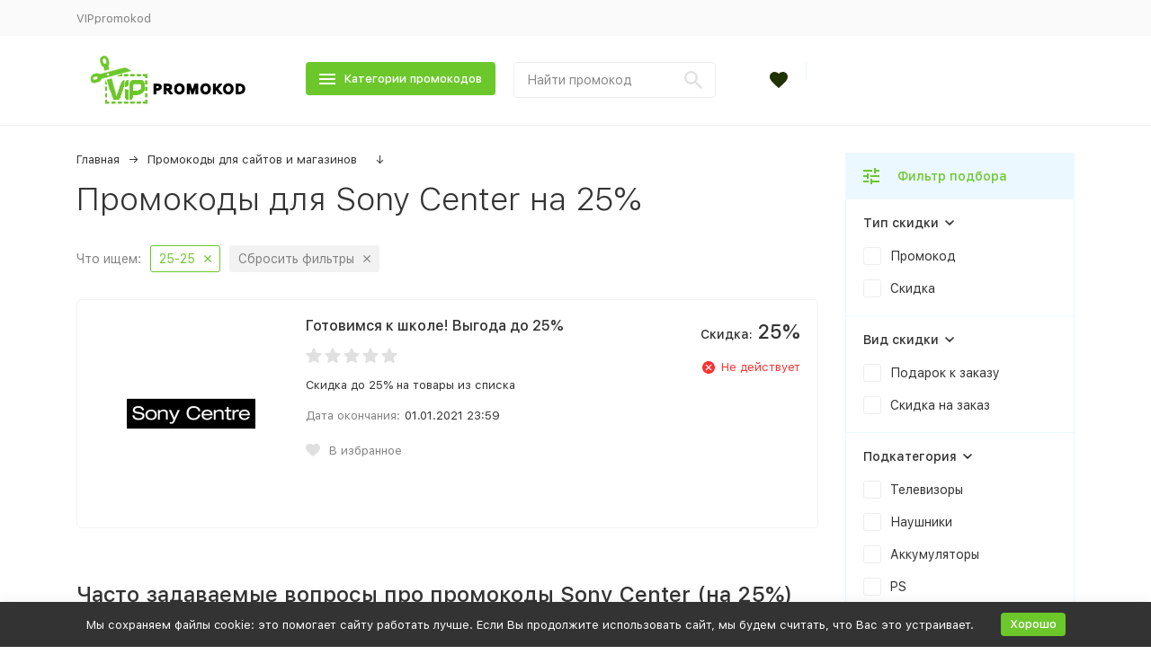

--- FILE ---
content_type: text/html; charset=utf-8
request_url: https://www.google.com/recaptcha/api2/aframe
body_size: 269
content:
<!DOCTYPE HTML><html><head><meta http-equiv="content-type" content="text/html; charset=UTF-8"></head><body><script nonce="OpHpZg7YNkVgKlHxKDPptQ">/** Anti-fraud and anti-abuse applications only. See google.com/recaptcha */ try{var clients={'sodar':'https://pagead2.googlesyndication.com/pagead/sodar?'};window.addEventListener("message",function(a){try{if(a.source===window.parent){var b=JSON.parse(a.data);var c=clients[b['id']];if(c){var d=document.createElement('img');d.src=c+b['params']+'&rc='+(localStorage.getItem("rc::a")?sessionStorage.getItem("rc::b"):"");window.document.body.appendChild(d);sessionStorage.setItem("rc::e",parseInt(sessionStorage.getItem("rc::e")||0)+1);localStorage.setItem("rc::h",'1769901633026');}}}catch(b){}});window.parent.postMessage("_grecaptcha_ready", "*");}catch(b){}</script></body></html>

--- FILE ---
content_type: application/javascript; charset=utf-8
request_url: https://vippromokod.ru/wa-data/public/site/themes/megashop2/js/megashop.site.min.js?v=1.3.5.37
body_size: 9927
content:
!function(e){var n,t=window.megashop,o=t.config,i=t.translate,a=t.ResponsiveUtil,r=t.ComponentRegistry,c=t.Update,s=t.QueryUtil={parse:function(e){var n=document.createElement("a");n.href=e;var t=n.search.substring(1);if(0===t.length)return[];for(var o=t.split("&"),i=[],a=0;a<o.length;a++){var r=o[a].split("=");i.push({name:decodeURIComponent(r[0]),value:decodeURIComponent(r[1])})}return i},serialize:function(n){return e.param(n)}},l=t.MetaThemeColorUtil={setColor:function(n){e('meta[name="theme-color"]').attr("content",n)},resetColor:function(){e('meta[name="theme-color"]').attr("content","#FFFFFF")}},u=t.ScrollUtil={scrollToTop:function(e){e=e||0,u.getScrollTop()<=e||u.scrollTo(e)},scrollToBottom:function(e){(e=e||0)<=u.getScrollTop()||u.scrollTo(e)},scrollTo:function(n){var t=e("html, body");n=n||0;var o=u.getScrollTop();Math.abs(o-n)>400&&t.scrollTop(n+400*Math.sign(o-n)),t.animate({scrollTop:n},300,"swing",function(){t.scrollTop(n)})},getScrollTop:function(){return e(window).scrollTop()}},d=(t.FlyUtil={flyImage:function(n,t,o){o||(o={});var i=e.Deferred(),a=n.clone();return a.css(e.extend({position:"absolute",left:n.offset().left,top:n.offset().top,width:n.width(),height:n.height(),zIndex:10},o)),a.appendTo(document.body),a.animate({left:t.offset().left,top:t.offset().top,height:0,width:0,opacity:0},1e3,function(){a.remove(),i.resolve()}),i}},t.InfoPanelUtil=(n=null,{showMessage:function(n){var t=e(o.commons.info_panel_html);t.find(".c-info-panel__content-container").html(n),d.open(t,!0)},open:function(t){clearTimeout(n);var o=e(".c-custom-panel-container"),i=x(o);i.setContent(t),i.open(),n=setTimeout(function(){d.close()},5e3)},close:function(){clearTimeout(n);var t=e(".c-custom-panel-container");x(t).close()}}));t.PluralUtil={plural:function(e,n){return parseInt(e/10)%10!=1&&1<=e%10&&e%10<=4?e%10==1?n[0]:n[1]:n[2]}};t.PageSeparatorBuilder={create:function(n){var t=e('<div class="c-page-separator"></div>'),o=e('<span class="c-page-separator__inner"></span>');return t.append(o),o.text(n),t}};t.CookieSet=function(n,t){var i={is_stored:!1,state:null},a={list:function(){if(!i.is_stored){var t=e.cookie(n)||"";0===t.length?i.state=[]:i.state=t.split(","),i.is_stored=!0}return i.state},count:function(){return a.list().length},store:function(t){0===t.length?e.removeCookie(n,{expires:31,path:o.commons.wa_url}):e.cookie(n,t.join(","),{expires:31,path:o.commons.wa_url}),i.is_stored=!1},has:function(e){return e=e.toString(),-1!==a.list().indexOf(e)},add:function(e){if(e=e.toString(),!a.has(e)){var n=a.list();n.push(e),a.store(n),a.update({action:"add",value:e})}},remove:function(e){if(e=e.toString(),a.has(e)){var n=a.list();n.splice(n.indexOf(e),1),a.store(n),a.update({action:"remove",value:e})}},update:function(e){"function"==typeof t&&t(e)}};return a};var f,p,_=t.TouchLockUtil={lock:function(e){if(e.length){var n=e.get(0),t={last_touch_y:null,handleTouchStart:function(e){a.isTabletMax()&&1===e.targetTouches.length&&(t.last_touch_y=e.targetTouches[0].clientY)},handleTouchMove:function(e){if(a.isTabletMax()&&1===e.targetTouches.length){var n=e.targetTouches[0].clientY-t.last_touch_y;0===this.scrollTop&&n>0&&e.preventDefault(),this.scrollHeight-this.scrollTop<=this.clientHeight&&n<0&&e.preventDefault()}}};n.addEventListener("touchmove",t.handleTouchMove,{passive:!1}),n.addEventListener("touchstart",t.handleTouchStart,{passive:!1})}}},g=t.ScrollLockUtil={lock:function(e){e.data("scroll-locked-backup",e.css("overflow")),e.data("is-scroll-locked",!0),e.css("overflow","hidden")},unlock:function(e){e.css("overflow",e.data("scroll-locked-backup")),e.data("is-scroll-locked",""),e.data("scroll-locked-backup",null)},lockPage:function(){this.lock(e("html"))},unlockPage:function(){this.unlock(e("html"))}},h=t.ModalUtil=(f=null,p={openAjax:function(e,n,t,o){p.open({items:{type:"ajax",src:e}},n,t,o)},openContent:function(n,t,o){n=e('<div class="c-magnific-popup__content-wrapper"></div>').html(n),p.open({items:{type:"inline",src:n}},void 0,t,o)},open:function(n,i,a,r){var c=e.extend({tLoading:o.commons.svg.spinner,removalDelay:200,mainClass:"c-magnific-popup",showCloseBtn:!1,autoFocusLast:!1,fixedBgPos:!0,fixedContentPos:!0,callbacks:{open:function(){_.lock(this.wrap)},parseAjax:function(n){i&&(n.data=i(n.data)),n.data=e('<div class="c-magnific-popup__content-wrapper"></div>').append(n.data)},ajaxContentAdded:function(){t.Update(e.magnificPopup.instance.container),"function"==typeof a&&a()},afterChange:function(){setTimeout(function(){t.Update(e.magnificPopup.instance.container),"function"==typeof a&&a()},0)},close:function(){"function"==typeof r&&r()}}},n);cancelAnimationFrame(f),e.magnificPopup.instance.isOpen?(e.magnificPopup.close(),setTimeout(function(){cancelAnimationFrame(f),e.magnificPopup.open(c)},200)):e.magnificPopup.open(c)},close:function(){cancelAnimationFrame(f),f=requestAnimationFrame(function(){e.magnificPopup.close()})}},e.magnificPopup.instance._onFocusIn=function(n){if(0===e(n.target).closest(".l-index").length)return!0;e.magnificPopup.proto._onFocusIn.call(this,n)},p),m=t.HistoryUtil=(window.history&&(window.history.scrollRestoration="auto"),{replaceState:function(e,n,t){window.history&&window.history.replaceState&&window.history.replaceState(e,n,t)},isReload:function(){return window.performance&&window.performance.getEntriesByType("navigation").length>0?"reload"===window.performance.getEntriesByType("navigation")[0].type:1===window.performance.navigation.type},disableScrollRestoration:function(){window.history&&(window.history.scrollRestoration="manual")}}),v=t.LinkUtil={create:function(e){var n=document.createElement("a");return n.href=e,n}},b=t.Dropdown=r.register(function(e){return e.select(".c-dropdown")},function(n,t){var i={leave_timeout_id:null,initGlobalEventListeners:function(){e(document).on("click",i.handleDocumentClick)},destroyGlobalEventListeners:function(){e(document).off("click",i.handleDocumentClick)},initEventListeners:function(){n.on("mouseenter",function(){clearTimeout(i.leave_timeout_id),t.open()}),n.on("mouseleave",function(){i.leave_timeout_id=setTimeout(function(){t.close()},o.commons.catalog_onleave_timeout)}),n.find(".c-dropdown__dropdown").cssAnimation("c-dropdown__dropdown_animated")},handleDocumentClick:function(o){0===e(o.target).closest(n).length&&(clearTimeout(i.leave_timeout_id),t.close())}};return e.extend(t,{isOpen:function(){return n.hasClass("c-dropdown_open")},open:function(){t.isOpen()||(n.addClass("c-dropdown_open"),n.find(".c-dropdown__dropdown").runCssAnimation("c-dropdown__dropdown_open-animation"),n.trigger("open@megashop:c-dropdown"))},close:function(){t.isOpen()&&(n.removeClass("c-dropdown_open"),n.find(".c-dropdown__dropdown").runCssAnimation("c-dropdown__dropdown_close-animation"),n.trigger("close@megashop:c-dropdown"))}}),i.initGlobalEventListeners(),i.initEventListeners(),function(){i.destroyGlobalEventListeners()}});t.Counter=r.register(function(e){return e.select(".c-counter")},function(n,t){e.extend(t,{changeCount:function(e){n.text(e),n.toggleClass("c-counter_empty",0===e)}})}),t.ToggleBlock=r.register(function(e){return e.select(".c-toggle-block")},function(n,t){e.extend(t,{initEventListeners:function(){t.getButton().on("click",function(){n.toggleClass("c-toggle-block_active"),n.trigger("toggle")})},getButton:function(){return n.find(".c-toggle-block__button").filter(function(){return e(this).closest(".c-toggle-block").is(n)})}}),t.initEventListeners()}),t.AccordionBlock=r.register(function(e){return e.select(".c-accordion-block")},function(n,t){var o={initEventListeners:function(){o.getButton().on("click",function(){t.toggle()})},getButton:function(){return n.find(".c-accordion-block__button").filter(function(){return e(this).closest(".c-accordion-block").is(n)})},getContent:function(){return n.find(".c-accordion-block__content").filter(function(){return e(this).closest(".c-accordion-block").is(n)})}};e.extend(t,{isOpen:function(){return n.hasClass("c-accordion-block_open")},open:function(){o.getContent().stop(!0,!0).animate({height:"show"},300,function(){n.removeClass("c-accordion-block_in-process-open"),n.offset()}),n.removeClass("c-accordion-block_in-process-close"),n.offset(),n.addClass("c-accordion-block_open"),n.addClass("c-accordion-block_in-process-open")},close:function(){o.getContent().stop(!0,!0).animate({height:"hide"},300,function(){n.removeClass("c-accordion-block_in-process-close"),n.offset()}),n.removeClass("c-accordion-block_in-process-open"),n.offset(),n.removeClass("c-accordion-block_open"),n.addClass("c-accordion-block_in-process-close")},toggle:function(){t.isOpen()?t.close():t.open()}}),o.initEventListeners()});var w=t.SlideDownUtil={show:function(n){var t=e.Deferred();return n.stop(!0,!0),n.offset(),n.animate({height:"show"},300,function(){t.resolve()}),t},hide:function(n){var t=e.Deferred();return n.stop(!0,!0),n.offset(),n.animate({height:"hide"},300,function(){t.resolve()}),t},toggle:function(e){return e.is(":visible")?w.hide(e):w.show(e)}};t.RangeSlider=r.register(function(e){return e.select(".c-range-slider")},function(n,t){e.extend(t,{initSlider:function(){var e=t.getMin(),n=t.getMax(),o=t.getSlider(),i=t.getMinBound(),a=t.getMaxBound(),r=t.handleNumber(e.val(),i,[i,a]),c=t.handleNumber(n.val(),a,[r,a]);o.slider({range:!0,min:i,max:a,values:[r,c],slide:function(t,o){o.values[0]===i?e.val(""):e.val(o.values[0]),o.values[1]===a?n.val(""):n.val(o.values[1])},stop:function(t,o){0===o.handleIndex?e.trigger("change"):1===o.handleIndex&&n.trigger("change")}})},initEventListeners:function(){var n=t.getMin(),o=t.getMax(),i=t.getSlider(),a=t.getMinBound(),r=t.getMaxBound();n.on("input",function(){var n=i.slider("values");n[0]=t.handleNumber(e(this).val(),a,[a,n[1]]),i.slider("values",n)}),n.on("focus",function(){""===n.val()&&n.val(a)}),n.on("blur change",function(){var o=i.slider("values"),r=t.handleNumber(e(this).val(),a,[a,o[1]]);r===a?n.val(""):n.val(r),o[0]=r,i.slider("values",o)}),o.on("input",function(){var n=i.slider("values");n[1]=t.handleNumber(e(this).val(),r,[n[0],r]),i.slider("values",n)}),o.on("focus",function(){""===o.val()&&o.val(r)}),o.on("blur change",function(){var n=i.slider("values"),a=t.handleNumber(e(this).val(),r,[n[0],r]);a===r?o.val(""):o.val(a),n[1]=a,i.slider("values",n)})},getSlider:function(){return n.find(".c-range-slider__slider")},getMin:function(){return n.find(".c-range-slider__input_min")},getMax:function(){return n.find(".c-range-slider__input_max")},getMinBound:function(){return+n.data("min")},getMaxBound:function(){return+n.data("max")},handleNumber:function(e,n,t){return""===e&&(e=NaN),e=+e,isNaN(e)?n:e=Math.max(t[0],Math.min(t[1],e))}}),t.initSlider(),t.initEventListeners()}),t.ViewportControl=r.register(function(e){return e.select(".c-viewport-control")},function(n,t){var o=e(window),i=!1;e.extend(t,{initEventListeners:function(){e(window).on("scroll",t.handleView)},destruct:function(){e(window).off("scroll",t.handleView)},handleView:function(){if(i){var e=o.height(),t=o.scrollTop(),a=n.position();a.top<t+e?n.trigger("view"):a.top-500<t+e&&n.trigger("pre_view")}},unwatch:function(){i=!1},watch:function(){i=!0,t.handleView()}}),t.initEventListeners(),setTimeout(function(){t.handleView()},0)}),t.LazyLoad=r.register(function(e){return e.select(".c-lazy-load")},function(n,t){var o={page:1,count_pages:n.data("count_pages"),is_watch:!1,current_xhr:null,initGlobalEventListeners:function(){e(window).on("scroll",o.handleScroll)},destroyGlobalEventListeners:function(){e(window).off("scroll",o.handleScroll)},handleScroll:function(){o.checkScroll()},checkScroll:function(){if(o.is_watch){var i=e(window),a=i.height(),r=i.scrollTop();n.position().top+n.height()-500<r+a&&(t.unwatch(),o.fetchNextPage().then(function(){o.page===o.count_pages?n.trigger("done@megashop:c-lazy-load",arguments):t.watch()},function(){t.watch()}))}},fetchNextPage:function(){o.current_xhr&&(o.current_xhr.abort(),o.current_xhr=null);var t=o.page+1,i=window.location.toString(),a=s.parse(i);a.push({name:"_",value:Date.now()}),t&&(a=a.filter(function(e){return"page"!==e.name})).push({name:"page",value:t});var r=document.createElement("a");r.href=i,r.search=s.serialize(a),n.trigger("loading@megashop:c-lazy-load",arguments);var c=e.ajax({url:r.toString()});return c.then(function(){o.page=t,n.trigger("loaded@megashop:c-lazy-load",arguments)},function(){n.trigger("error@megashop:c-lazy-load",arguments)}),c}};return e.extend(t,{getPage:function(){return o.page},getCountPages:function(){return o.count_pages},watch:function(){o.is_watch=!0,o.checkScroll()},unwatch:function(){o.is_watch=!1}}),o.initGlobalEventListeners(),function(){o.destroyGlobalEventListeners()}}),t.AuthAdapter=r.register(function(e){return e.select(".c-auth-adapter")},function(n,t){e.extend(t,{initEventListeners:function(){n.on("click",function(n){n.preventDefault();var t=e(this).attr("href");if(t){var o=(screen.width-600)/2,i=(screen.height-500)/2;window.open(t,"oauth","width=600,height=500,left="+o+",top="+i+",status=no,toolbar=no,menubar=no")}})}}),t.initEventListeners()}),t.LoginLink=r.register(function(e){return e.select(".c-login-link")},function(n,t){e.extend(t,{initEventListeners:function(){n.on("click",function(n){a.isDesktopMin()&&(n.preventDefault(),h.openAjax(o.commons.login_url+"?modal=1",function(n){return e(n).find(".c-login-page")}))})}}),t.initEventListeners()}),t.SignupLink=r.register(function(e){return e.select(".c-signup-link")},function(n,t){e.extend(t,{initEventListeners:function(){n.on("click",function(n){a.isDesktopMin()&&(n.preventDefault(),h.openAjax(o.commons.signup_url+"?modal=1",function(n){return e(n).find(".c-signup-page").get(0).outerHTML}))})}}),t.initEventListeners()});var C=t.Tabs=r.register(function(e){return e.select(".c-tabs")},function(n,t){e.extend(t,{initEventListeners:function(){n.hasClass("c-tabs_links")||n.on("click",".c-tabs__tab",function(){var n=t.getTabs(),o=e(this);t.selectTab(n.index(o))})},selectTab:function(e){if(t.getIndex()!==e){var o=t.getTabs(),i=o.eq(e);o.removeClass("c-tabs__tab_selected"),i.addClass("c-tabs__tab_selected"),n.trigger("select_tab")}},getIndex:function(){return t.getTabs().filter(".c-tabs__tab_selected").index()},getTabs:function(){return n.find(".c-tabs__tab")}}),t.initEventListeners()});t.Blocks=r.register(function(e){return e.select(".c-blocks")},function(n,t){e.extend(t,{initEventListeners:function(){e(document).on("click","a",function(){if(a.isDesktopMin()&&this.toString()===window.location.toString()&&this.hash){var e=t.getBlockBySlug(this.hash.substr(1));-1!==e&&(t.selectBlock(e),t.scrollTo(e))}})},initBlocks:function(){t.getBlocks().each(function(){var n=e(this),o=n.index();if(window.location.hash==="#"+n.data("slug"))return m.isReload()||(t.selectBlock(o),t.scrollTo(o)),!1})},getBlocks:function(){return n.find(".c-blocks__item")},getBlock:function(e){return t.getBlocks().eq(e)},selectBlock:function(e){var n=t.getBlock(e).data("slug")||"";n&&(0===e?m.replaceState(null,null,window.location.pathname):m.replaceState(null,null,"#"+n))},scrollTo:function(e){var n=t.getBlock(e);m.disableScrollRestoration();var o=n.offset().top;u.scrollTo(o-30)},getBlockBySlug:function(n){var o=-1;return t.getBlocks().each(function(){var t=e(this),i=t.index(),a=t.data("slug")||"";if(n===a)return o=i,!1}),o}}),t.initBlocks(),t.initEventListeners()}),t.ContentTabs=r.register(function(e){return e.select(".c-content-tabs")},function(n,t){e.extend(t,{initEventListeners:function(){n.find(".c-content-tabs__tabs").on("select_tab",function(){var n=e(this),o=C(n);t.selectTab(o.getIndex())}),e(document).on("click","a",function(){if(a.isDesktopMin()&&this.toString()===window.location.toString()&&this.hash){var e=t.getTabBySlug(this.hash.substr(1));-1!==e&&(t.selectTab(e),t.scrollTo())}}),e(window).on("hashchange",function(){if(a.isDesktopMin()&&window.location.hash){var e=t.getTabBySlug(window.location.hash.substr(1));-1!==e&&(t.selectTab(e),t.scrollTo())}})},initTabs:function(){t.getContents().each(function(){var n=e(this),o=n.index();if(window.location.hash==="#"+n.data("slug"))return 0!==o&&t.getTabsInstance().selectTab(o),m.isReload()||t.scrollTo(),!1})},selectTab:function(e){t.getTabsInstance().selectTab(e);var n=t.getContents(),o=n.eq(e),i=o.data("slug")||"";i&&(0===e?m.replaceState(null,null,window.location.pathname):m.replaceState(null,null,"#"+i)),n.removeClass("c-content-tabs__content_selected"),o.addClass("c-content-tabs__content_selected")},getTabBySlug:function(n){var o=-1;return t.getContents().each(function(){var t=e(this),i=t.index(),a=t.data("slug")||"";if(n===a)return o=i,!1}),o},scrollTo:function(){m.disableScrollRestoration();var e=n.offset().top;u.scrollTo(e-30)},getTabsInstance:function(){return C(n.find(".c-content-tabs__tabs"))},getContents:function(){return n.find(".c-content-tabs__content")}}),t.initEventListeners(),t.initTabs()}),t.MyProfile=r.register(function(e){return e.select(".c-my-profile")},function(n,t){e.extend(t,{initDom:function(){t.initPasswordField(),t.initPhotoField()},initPasswordField:function(){var t=e('<div class="c-my-profile__change-password-box wa-field c-field"><div class="c-field__label c-field__label_empty"></div><div class="c-field__content"></div></div>');t.find(".c-field__content").append(e('<span class="c-my-profile__change-password-button c-pseudo-link">'+i("Сменить пароль")+"</span>")),n.find(".wa-field-password").addClass("c-my-profile__password-field").before(t)},initPhotoField:function(){var t=n.find(".wa-field-photo"),i=t.find(".wa-value"),a=e('<span class="c-my-profile-photo-input"><span class="c-my-profile-photo-input__photo-box"><span class="c-my-profile-photo-input__delete-button"></span></span><span class="c-my-profile-photo-input__input-box"></span></span>'),r=e(o.commons.svg.trash);r.addClass("c-my-profile-photo-input__delete-icon"),a.find(".c-my-profile-photo-input__delete-button").append(r);var c=a.find(".c-my-profile-photo-input__photo-box"),s=a.find(".c-my-profile-photo-input__input-box");c.append(i.find('img, input[type="hidden"]')),s.append(i.contents());var l=c.find("img:last"),u=c.find("img:first").not(l),d=c.find("input");l.addClass("c-my-profile-photo-input__default-photo"),u.addClass("c-my-profile-photo-input__user-photo"),d.addClass("c-my-profile-photo-input__user-photo-input"),t.addClass("c-my-profile__photo-field"),i.append(a),k(a)},initEventListeners:function(){n.find(".c-my-profile__edit-button").on("click",function(){n.addClass("c-my-profile_edit"),n.removeClass("c-my-profile_success"),n.removeClass("c-my-profile_change-password")}),n.find(".c-my-profile__cancel-button").on("click",function(){n.removeClass("c-my-profile_edit")}),n.find(".c-my-profile__change-password-button").on("click",function(){n.addClass("c-my-profile_change-password")})}}),t.initDom(),t.initEventListeners()});var k=t.MyProfilePhotoInput=r.register(function(e){return e.select(".c-my-profile-photo-input")},function(n,t){e.extend(t,{initEventListeners:function(){var e=t.getPhotoBox(),o=e.find("img:first"),i=e.find("img:last"),a=e.find("input"),r=n.find(".c-my-profile-photo-input__delete-button");n.toggleClass("c-my-profile-photo-input_empty",o.is(i)),r.on("click",function(){a.val(""),n.addClass("c-my-profile-photo-input_empty")})},getPhotoBox:function(){return n.find(".c-my-profile-photo-input__photo-box")},getFileBox:function(){return n.find(".c-my-profile-photo-input__photo-box")}}),t.initEventListeners()});t.AjaxForm=r.register(function(e){return e.select(".c-ajax-form")},function(n,t){var o=e();e.extend(t,{initEventListeners:function(){n.on("click",function(t){var i=e(t.target);i.is(":submit")&&((o=e('<input class="c-ajax-form__submit-input" type="hidden" />')).attr("name",i.attr("name")),o.val(i.val()),n.append(o))}),n.on("submit",function(o){o.preventDefault();var i=e.Event("before_submit@megashop:c-ajax-form");n.trigger(i),i.isDefaultPrevented()||t.submit()})},submit:function(){var t=n.serialize();o.remove();var i=v.create(n.attr("action")||"").toString(),a=e.ajaxSettings.xhr();return e.ajax({url:i,method:n.attr("method")||"get",data:t,xhr:function(){return a},complete:function(){n.trigger("complete@megashop:c-ajax-form",arguments)}}).then(function(e){var t=a.responseURL||a.getResponseHeader("X-Request-URL");(t=t&&v.create(t).toString())&&t!==i?window.location=t:n.trigger("success@megashop:c-ajax-form",arguments)},function(){n.trigger("error@megashop:c-ajax-form",arguments)})}}),t.initEventListeners()});t.SliderBlock=r.register(function(e){return e.select(".c-slider-block")},function(e){(function(){e.find(".c-slider-block__prev-button").on("click",function(){e.trigger("slide_prev@megashop:c-slider-block")}),e.find(".c-slider-block__next-button").on("click",function(){e.trigger("slide_next@megashop:c-slider-block")})})()}),t.Tooltip=r.register(function(e){return e.select(".c-tooltip")},function(n,t){e.extend(t,{initOffset:function(){var e=n.find(".c-tooltip__content");e.css("margin-left",-e.outerWidth()/2)}}),t.initOffset()}),t.Modal=r.register(function(e){return e.select(".c-modal")},function(n,t){e.extend(t,{initEventListeners:function(){n.find(".c-modal__close").on("click",function(){h.close()})}}),t.initEventListeners()}),t.Slider=r.register(function(e){return e.select(".c-slider")},function(n){var t={effect:n.data("effect"),autoplay:n.data("autoplay"),autoplay_delay:n.data("autoplay_delay"),initSwiper:function(){if(!(n.find(".c-slider__slide").length<=1)){var o=!1;t.autoplay&&(o={delay:1e3*t.autoplay_delay});var i=new Swiper(n.get(0),{loop:!0,effect:t.effect,autoplay:o,parallax:!0,speed:1e3,pagination:{el:".c-slider__dots",type:"bullets",clickable:!0,bulletClass:"c-slider__dot",bulletActiveClass:"c-slider__dot_active",modifierClass:"c-slider__dots_"},navigation:{prevEl:n.find(".c-slider__prev-arrow").get(0),nextEl:n.find(".c-slider__next-arrow").get(0)}});i.on("slideChange",function(){var t=e(i.slides[i.activeIndex]).find(".c-slide"),o=t.css("color"),a=t.css("backgroundColor");n.css("color",o),n.css("backgroundColor",a),c(n)})}}};t.initSwiper()}),t.RatingSelect=r.register(function(e){return e.select(".c-rating-select")},function(n,t){e.extend(t,{initStars:function(){var o=t.getValue();o&&n.find(".c-rating-select__star").each(function(){var n=e(this);+n.data("value")==+o&&t.selectStar(n)})},initEventListeners:function(){n.find(".c-rating-select__stars").on("mouseenter",function(){n.addClass("c-rating-select_hover")}),n.find(".c-rating-select__stars").on("mouseleave",function(){n.removeClass("c-rating-select_hover")}),n.find(".c-rating-select__star").on("mouseenter",function(){var n=e(this),o=n.siblings(),i=n.prevAll().add(n);o.removeClass("c-rating-select__star_hover"),i.addClass("c-rating-select__star_hover"),t.setHoverValueText(n.data("text"))}),n.find(".c-rating-select__star").on("click",function(){var n=e(this);t.selectStar(n)})},selectStar:function(e){var n=e.siblings(),o=e.prevAll().add(e);n.removeClass("c-rating-select__star_active"),o.addClass("c-rating-select__star_active"),t.setActiveValueText(e.data("text")),t.setValue(e.data("value"))},getValue:function(){return n.find(".c-rating-select__input").val()},setValue:function(e){return n.find(".c-rating-select__input").val(e)},setHoverValueText:function(e){n.find(".c-rating-select__hover-value").text(e)},setActiveValueText:function(e){n.find(".c-rating-select__active-value").text(e)}}),t.initStars(),t.initEventListeners()}),t.FormField=r.register(function(e){return e.select(".c-form-field")},function(n,t){var o={name:n.data("field_name"),isRequired:function(){return n.hasClass("wa-required")},workupField:function(){this.isRequired()&&(n.addClass("c-form-field_required"),c(n))},initGlobalEventListeners:function(){e(document).on("success@megashop:c-ajax-form",".c-ajax-form",o.handleAjaxFormSuccess)},destroyGlobalEventListeners:function(){e(document).off("success@megashop:c-ajax-form",".c-ajax-form",o.handleAjaxFormSuccess)},handleAjaxFormSuccess:function(o,i){var a=e(this);if(0!==n.closest(a).length)if("fail"===i.status){var r=null;if(i.errors)if(i.errors.length){var c=i.errors.find(function(e){return!!e[t.getName()]});c&&(r=c[t.getName()])}else r=i.errors[t.getName()];t.setError(r)}else t.setError("")}};return e.extend(t,{getName:function(){return o.name},setError:function(t){n.find(".c-form-field__error-container").remove();var o=e('<div class="c-form-field__error-container"></div>'),i=n.find(".c-input-text"),a=n.find(".c-textarea");i.removeClass("c-input-text_error"),a.removeClass("c-textarea_error"),t&&(o.html(t),n.find(".c-form-field__content-container").append(o),i.addClass("c-input-text_error"),a.addClass("c-textarea_error"))}}),o.initGlobalEventListeners(),o.workupField(),function(){o.destroyGlobalEventListeners()}}),t.Breadcrumbs=r.register(function(e){return e.select(".c-breadcrumbs")},function(n,o){e.extend(o,{initBrothers:function(){t.breadcrumbs_plugin&&n.find(".c-breadcrumbs__brothers-button").each(function(){var n=e(this).closest(".c-breadcrumbs__item"),o=n.index(),i=t.breadcrumbs_plugin.breadcrumbs[o];if(o===t.breadcrumbs_plugin.breadcrumbs.length&&(i=t.breadcrumbs_plugin.current_page_item),i){var a=e('<div class="c-breadcrumbs__brothers-dropdown"></div>');i.brothers.forEach(function(n){var t=e('<a class="c-breadcrumbs__brother c-link"></a>');t.text(n.name),t.attr("href",n.frontend_url),a.append(t)}),n.append(a)}})},initEventListeners:function(){t.breadcrumbs_plugin&&(n.find(".c-breadcrumbs__brothers-button").on("click",function(){e(this).closest(".c-breadcrumbs__item").addClass("c-breadcrumbs__item_show-brothers")}),e(document).on("click",function(t){n.find(".c-breadcrumbs__item").each(function(){var n=e(this);0===e(t.target).closest(n).length&&n.removeClass("c-breadcrumbs__item_show-brothers")})}),t.breadcrumbs_plugin.show_subcategories_on_hover&&n.find(".c-breadcrumbs__item:has(.c-breadcrumbs__brothers-dropdown)").each(function(){var n=null,t=e(this);e(this).on("mouseenter",function(){clearTimeout(n),t.addClass("c-breadcrumbs__item_show-brothers"),t.siblings().removeClass("c-breadcrumbs__item_show-brothers")}).on("mouseleave",function(){n=setTimeout(function(){t.removeClass("c-breadcrumbs__item_show-brothers")},500)})}))}}),o.initBrothers(),o.initEventListeners()}),t.UpButton=r.register(function(e){return e.select(".c-up-button")},function(n,t){var o=null,i=function(){var t=e(".l-header");n.toggleClass("c-up-button_show",e(window).scrollTop()>t.outerHeight())};e.extend(t,{updateState:function(){cancelAnimationFrame(o),o=requestAnimationFrame(i)}}),e(window).on("scroll",function(){t.updateState()}),n.on("click",function(){u.scrollTo(0)}),t.updateState()}),t.InfoPanel=r.register(function(e){return e.select(".c-info-panel")},function(n){n.find(".c-info-panel__close-button").on("click",function(){e(this).closest(".c-info-panel-container").each(function(){x(e(this)).close()}),n.trigger("close@megashop:c-info-panel")})});var x=t.InfoPanelContainer=r.register(function(e){return e.select(".c-info-panel-container")},function(n,o){e.extend(o,{open:function(){n.removeClass("c-info-panel-container_close"),n.offset(),n.addClass("c-info-panel-container_open")},close:function(){n.removeClass("c-info-panel-container_open"),n.offset(),n.addClass("c-info-panel-container_close")},setContent:function(e){n.html(e),t.Update(n)}})});t.CookiePanel=r.register(function(e){return e.select(".c-cookie-panel")},function(n){n.find(".c-cookie-panel__close-button").on("click",function(){var n=e(this).closest(".c-info-panel-container");x(n).close(),e.cookie("cookie_agree",1,{expires:31,path:o.commons.wa_url})})}),t.LoginModal=r.register(function(e){return e.select(".c-login-modal")},function(n){var t={isOnetime:function(){return n.find(".wa-request-onetime-password-button").length},initType:function(){this.isOnetime()?n.addClass("c-login-modal_onetime"):n.addClass("c-login-modal_general")},initNavButtons:function(){var o=n.find(".c-login-page__nav-buttons");if(o.addClass("c-login-modal__nav-buttons"),o.find("a").removeClass("c-button_style_transparent").addClass("c-button_style_light c-login-modal__nav-button"),t.isOnetime()){var i=n.find(".wa-request-onetime-password-button-wrapper");i.addClass("c-login-modal__nav-button c-login-modal__nav-button_fake"),i.find(".wa-request-onetime-password-button").addClass("c-button_style_light"),n.find(".wa-login-submit").addClass("c-login-modal__nav-button c-button_style_light")}else n.find(":submit").each(function(t){var o=e(this),i=e('<div class="wa-submit"></div>');o.after(i);var a=e('<div class="c-login-modal__submit-line"></div>'),r=e('<div class="c-login-modal__submit-line-button"></div>');n.find(".wa-field-remember-me").eq(t).each(function(){var n=e(this);e('<div class="c-login-modal__submit-line-checkbox"></div>').append(n).appendTo(a)}),r.append(o).appendTo(a),a.appendTo(i)})},initForm:function(){var e=n.find("form");e.attr("action",e.attr("action")+"?modal=1")}};t.initType(),t.initNavButtons(),t.initForm()}),t.SignupModal=r.register(function(e){return e.select(".c-signup-modal")},function(e){(function(){var n=e.find(".c-signup-page__login-button").removeClass("c-signup-page__login-button c-button_style_transparent").addClass("c-signup-modal__login-button c-button_style_light c-button_wide");n.parent().prepend(n)})()}),t.HeaderBottomBarLinks=r.register(function(e){return e.select(".c-header-bottom-bar-links")},function(n,t){var o=function(){n.on("open@megashop:c-dropdown",".c-dropdown",function(){var t=e(this);n.find(".c-dropdown_open").not(t).each(function(){b(e(this)).close()}),t.children(".c-button").addClass("c-button_active"),n.trigger("open@megashop:c-header-bottom-bar-links")}),n.on("close@megashop:c-dropdown",".c-dropdown",function(){e(this).children(".c-button").removeClass("c-button_active"),n.trigger("close@megashop:c-header-bottom-bar-links")})};e.extend(t,{closeDropdowns:function(){n.find(".c-dropdown").each(function(){b(e(this)).close()})}}),o()}),t.ListTabs=r.register(function(e){return e.select(".list-tabs")},function(n){var t={tab_open:"list-tabs__item_opened",initEventListeners:function(){n.on("click",".js-list-tabs__toggle",function(n){n.preventDefault();var o=e(this).closest(".list-tabs__item");o.hasClass(t.tab_open)?o.removeClass(t.tab_open):o.addClass(t.tab_open)})}};t.initEventListeners()}),t.ResponsiveWatcherAdapter=r.register(function(e){return e.select(".js-r-markup")},function(n,o){e.extend(o,{init:function(){o.responsiveMethod(),e(window).on("resize",o.onResize)},isDomChanged:!1,onResize:function(){o.responsiveMethod()},responsiveMethod:function(){if(window.innerWidth<1199&&!o.isDomChanged){var i=n.parent();n.replaceWith(e(n.data("markup"))),o.isDomChanged=!0,e(window).off("resize",o.onResize),e(function(){t.Update(i)})}}}),o.init()}),t.ResponsiveHeaderMenuAdapter=r.register(function(e){return e.select(".js-r-header-menu")},function(n,o){var i=n.find(".js-r-header-menu__dropdown"),a=n.find(".js-r-header-menu__tiggle"),r=n.find(".js-r-header-menu__dropdown-close");e.extend(o,{initEventListeners:function(){a.on("click",function(e){e.preventDefault(),i.hasClass("r-header-menu__dropdown_open")?o.close():o.open()}),r.on("click",function(){o.close()}),e(document).on("click",function(n){t.MatchMedia("only screen and (max-width: 1199px)")&&0===e(n.target).closest(".js-r-header-menu").length&&o.close()}),i.onAnimationEnd(function(){i.removeClass("r-header-menu__dropdown_animated")})},open:function(){this.isOpen()||(n.trigger("open@megashop:r-header-menu"),i.addClass("r-header-menu__dropdown_open").addClass("r-header-menu__dropdown_animated"),g.lockPage())},close:function(){this.isOpen()&&(n.trigger("close@megashop:r-header-menu"),i.removeClass("r-header-menu__dropdown_open").addClass("r-header-menu__dropdown_animated"),g.unlockPage())},isOpen:function(){return i.hasClass("r-header-menu__dropdown_open")}}),o.initEventListeners()}),t.ResponsiveHeaderSearchAdapter=r.register(function(e){return e.select(".js-r-header__list-item-link_search-toggle")},function(n,t){var o=n.closest(".js-r-header");e.extend(t,{initEventListeners:function(){n.on("click",function(i){i.preventDefault(),t.getSearchForm().length||(o.append(e(n.data("search-form-tpl"))),o.find(".js-r-search-form__close").on("click",function(){t.close()}),o.find(".r-search-form__button").on("click",function(){o.find(".searchpro__field-button").trigger("click")})),t.open()})},getSearchForm:function(){return o.find(".js-r-search-form")},open:function(){t.getSearchForm().addClass("r-search-form_open")},close:function(){t.getSearchForm().removeClass("r-search-form_open")}}),t.initEventListeners()}),t.ResponsiveHeaderCatalogAdapter=r.register(function(e){return e.select(".js-r-header-catalog__toggle")},function(n,i){var a=n.closest(".js-r-header-menu__dropdown");e.extend(i,{initEventListeners:function(){n.on("click",function(o){if(o.preventDefault(),!i.getSubdropdown().length){var r=e(n.data("subdropdown-tpl"));a.append(r),i.catalogCategories[0]=i.fetchBlockBySelector(r,".js-r-header-menu__subdropdown"),e(document).on("click",".js-r-subdropdown__header-close",function(){i.close()}),t.Update(a)}i.open()}),e(document).on("click",".js-r-header-menu__catalog .list-rows__item",function(n){var t=e(this).data("category_id");if(t)return n.preventDefault(),i.displayCatalogHandle(t),!1}),e(document).on("click",".js-r-subdropdown__header-back",function(){var n=e(this).data("parent_id");return i.displayCatalogHandle(n),!1})},getSubdropdown:function(){return a.find(".js-r-header-menu__subdropdown")},addSubdropdownLoading:function(){i.getSubdropdown().addClass("r-subdropdown_loading")},removeSubdropdownLoading:function(){i.getSubdropdown().removeClass("r-subdropdown_loading")},catalogCategories:{},open:function(){i.getSubdropdown().addClass("r-subdropdown_open"),l.setColor("#fafafa")},close:function(){i.getSubdropdown().removeClass("r-subdropdown_open"),t.MetaThemeColorUtil.resetColor()},displayCatalogHandle:function(e){void 0!==e?void 0!==i.catalogCategories[e]?i.replaceSubdropdownCatalog(e):i.loadSubdropdownCatalog(e):i.close()},fetchBlockBySelector:function(e){return e.select(".js-r-header-menu__subdropdown").html()},loadSubdropdownCatalog:function(n){var t={ajax_request:1,action:"subdropdown_catalog",category_id:n};i.addSubdropdownLoading(),e.ajax({url:o.shop.compare_url+"?"+e.param(t),dataType:"json"}).done(function(t){i.catalogCategories[n]=i.fetchBlockBySelector(e(t.html)),i.replaceSubdropdownCatalog(n)})},replaceSubdropdownCatalog:function(n){var o=e(".js-r-header-menu__subdropdown");o.html(i.catalogCategories[n]),t.Update(o),i.removeSubdropdownLoading()}}),i.initEventListeners()}),t.ResponsiveSelectLinksAdapter=r.register(function(e){return e.select("select.js-r-select-links")},function(n,t){e.extend(t,{initEventListeners:function(){n.on("change",function(n){n.preventDefault();var t=e(this).val();t&&(window.location.href=t)})}}),t.initEventListeners()}),t.Countdown=r.register(function(e){return e.select(".c-countdown")},function(e){var n={datetime:e.data("datetime"),initCountdown:function(){e.countdown(n.datetime,function(n){e.find(".c-countdown__text").text(n.strftime("%D:%H:%M:%S"))})}};n.initCountdown(),e.addClass("c-countdown_js-is-init")}),t.ResponsiveTabs=r.register(function(e){return e.select(".c-responsive-tabs")},function(n,t){var o={initTabs:function(){n.find(".c-responsive-tabs__tab-container").each(function(){var n=e(this),i=n.index();if(window.location.hash==="#"+n.data("slug"))return 0!==i&&t.openTab(i),m.isReload()||o.scrollTo(i),!1})},initEventListeners:function(){n.find(".c-responsive-tabs__tab-header-container").on("click",function(){var n=e(this).closest(".c-responsive-tabs__tab-container");t.toggleTab(n.index()),o.scrollTo(n.index())})},initGlobalEventListeners:function(){e(document).on("click","a",function(){if(a.isTabletMax()&&this.toString()===window.location.toString()&&this.hash){var e=o.getTabBySlug(this.hash.substr(1));-1!==e&&(t.openTab(e),o.scrollTo(e))}}),e(window).on("hashchange",function(){if(a.isTabletMax()&&window.location.hash){var e=o.getTabBySlug(window.location.hash.substr(1));-1!==e&&(t.openTab(e),o.scrollTo(e))}})},getTabBySlug:function(t){var o=n.find(".c-responsive-tabs__tab-container"),i=-1;return o.each(function(){var n=e(this),o=n.index(),a=n.data("slug")||"";if(t===a)return i=o,!1}),i},scrollTo:function(e){var t=n.find(".c-responsive-tabs__tab-container").eq(e);u.scrollTo(t.offset().top-60)}};e.extend(t,{isOpen:function(e){return n.find(".c-responsive-tabs__tab-container").eq(e).hasClass("c-responsive-tabs__tab-container_selected")},toggleTab:function(e){t.isOpen(e)?t.closeTab(e):t.openTab(e)},openTab:function(e){var t=n.find(".c-responsive-tabs__tab-container"),o=t.eq(e);t.filter(".c-responsive-tabs__tab-container_selected").not(o).removeClass("c-responsive-tabs__tab-container_selected"),o.addClass("c-responsive-tabs__tab-container_selected"),o.get(0).offsetTop;var i=o.data("slug")||"";i&&(0===e?m.replaceState(null,null,window.location.pathname):m.replaceState(null,null,"#"+i))},closeTab:function(e){return n.find(".c-responsive-tabs__tab-container").eq(e).removeClass("c-responsive-tabs__tab-container_selected")}}),o.initTabs(),o.initEventListeners(),o.initGlobalEventListeners()}),t.ResponsiveSocialButton=r.register(function(e){return e.select(".c-responsive-social-button")},function(e){var n={modal:e.data("modal"),initEventListeners:function(){e.on("click",function(){h.openContent(n.modal)})}};n.initEventListeners()}),t.YaShare2=r.register(function(e){return e.select(".c-ya-share2")},function(e){e.hasClass("ya-share2_inited")||window.Ya.share2(e.get(0))}),t.BannerPanel=r.register(function(e){return e.select(".c-banner-panel")},function(n){var t={banner_hash:n.data("banner_hash"),initEventListeners:function(){n.on("close@megashop:c-info-panel",function(){e.cookie("banner_hash",t.banner_hash),n.remove()})}};t.initEventListeners()}),t.MailerDecorator=r.register(function(e){return e.select(".c-mailer-decorator")},function(n){(function(){var o=e('<span class="c-inline-field"><span class="c-inline-field__content"></span><span class="c-inline-field__policy r-hidden-desktop"></span><span class="c-inline-field__button"></span></span>');n.find('[name="subscriber[email]"]').each(function(){var n=e(this);n.addClass("c-mailer-decorator__email-input"),n.addClass("c-input-text").removeClass("wa-fill"),n.closest(".wa-field").replace(o),o.find(".c-inline-field__content").append(n)}),n.find(".wa-submit").each(function(){var n=e(this).closest(".wa-field"),t=n.clone();n.addClass("c-mailer-decorator__r-button-container"),o.find(".c-inline-field__button").append(t)});var i=n.find(".wa-errormsg");i.addClass("c-mailer-decorator__error"),i.closest(".l-form__field").addClass("c-mailer-decorator__error-field"),t.Update(n)})(),n.addClass("c-mailer-decorator_js-is-init")}),t.MailerPostDecorator=r.register(function(e){return e.select(".c-mailer-post-decorator")},function(n){(function(){var o=e('<span class="c-inline-field"><span class="c-inline-field__content"></span><span class="c-inline-field__button"></span></span>');n.find('[name="subscriber[email]"]').each(function(){var n=e(this);n.addClass("c-input-text").removeClass("wa-fill"),n.closest(".wa-field").replace(o),o.find(".c-inline-field__content").append(n)}),n.find(".wa-submit").each(function(){var n=e(this).closest(".wa-field"),t=n.clone();n.addClass("c-mailer-post-decorator__r-button-container"),o.find(".c-inline-field__button").append(t)}),t.Update(n)})(),n.addClass("c-mailer-post-decorator_js-is-init")}),t.RowValue=r.register(function(e){return e.select(".c-row-value")},function(n,t){e.extend(t,{setValue:function(e){n.find(".c-row-value__value-text").html(e)}})}),t.ResponsiveRegionButton=r.register(function(e){return e.select(".r-region-button")},function(n){(function(){n.on("click",function(){e(".r-regions-decorator .shop-regions__trigger-show-window:first").trigger("click")})})()});t.SocialBlock=r.register(function(e){return e.select(".c-social-block")},function(n,t){e.extend(t,{initEventListeners:function(){var t=n.find(".c-social-block__tab"),o=n.find(".c-social-block__content");t.on("click",function(){var n=e(this),i=o.eq(n.index());t.removeClass("c-social-block__tab_active"),o.removeClass("c-social-block__content_active"),n.addClass("c-social-block__tab_active"),i.addClass("c-social-block__content_active")})}}),t.initEventListeners()});e.widget("ui.autocomplete",e.ui.autocomplete,{_create:function(){e(this.element).data("megashop_autocomplete",this),this._superApply(arguments)},classes:{"ui-autocomplete":"c-autocomplete"},_resizeMenu:function(){this.menu.element.outerWidth(this.element.outerWidth())}}),e.datepicker.dpDiv.addClass("c-datepicker");var y=e.datepicker.__proto__._updateDatepicker;e.datepicker.__proto__._updateDatepicker=function(){y.apply(this,arguments);var n=e(o.commons.svg.arrow_left);n.addClass("c-datepicker__arrow-icon");var t=e(o.commons.svg.arrow_right);t.addClass("c-datepicker__arrow-icon"),e.datepicker.dpDiv.find(".ui-datepicker-prev").addClass("l-image-box l-image-box_fill").html(n),e.datepicker.dpDiv.find(".ui-datepicker-next").addClass("l-image-box l-image-box_fill").html(t)},e.extend(e.ui.autocomplete.prototype.options,{position:{my:"left top+5",at:"left bottom",collision:"none"},open:function(){var n=e(this).data("megashop_autocomplete");n.menu.activeMenu.removeClass("c-autocomplete_close"),n.menu.activeMenu.offset(),n.menu.activeMenu.addClass("c-autocomplete_open")},close:function(){var n=e(this).data("megashop_autocomplete");n.menu.activeMenu.removeClass("c-autocomplete_open"),n.menu.activeMenu.offset(),n.menu.activeMenu.addClass("c-autocomplete_close")}}),e.extend(e.ui.autocomplete.prototype.options.classes,{"ui-autocomplete":"c-autocomplete"}),e.magnificPopup.instance._onFocusIn=function(n){if(0===e(n.target).closest(".l-index").length)return!0;e.magnificPopup.proto._onFocusIn.call(this,n)},e(function(){t.Update()})}(jQuery);